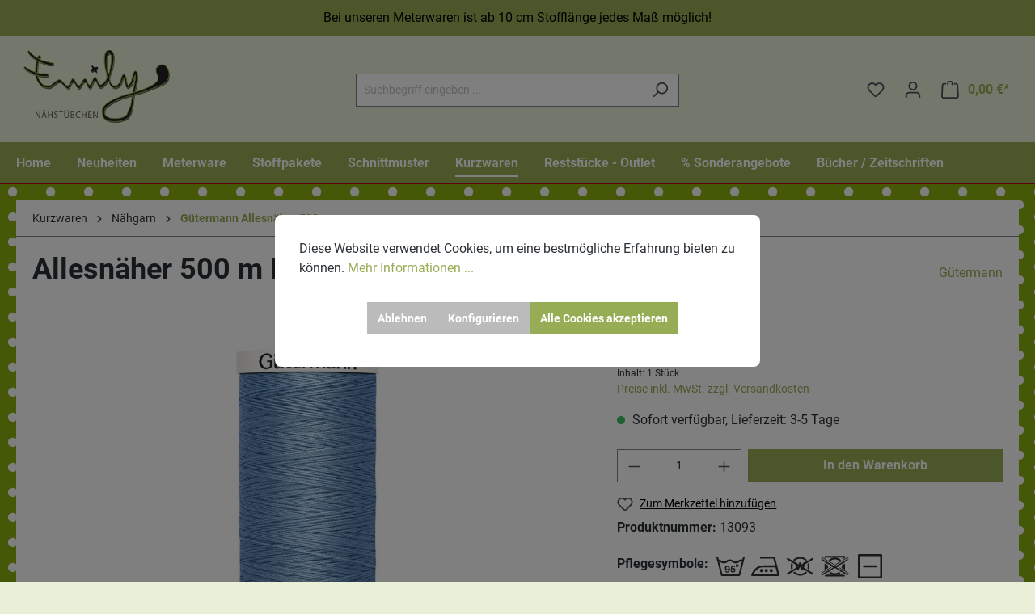

--- FILE ---
content_type: image/svg+xml
request_url: https://www.stoffladen-dresden.de/media/ac/f4/26/1690431672/water%20temperature%2095c%20number.svg
body_size: 635
content:
<svg xmlns="http://www.w3.org/2000/svg" width="192.847" height="132.504" viewBox="0 0 192.847 132.504"><path d="M1563.322,546.567h-59.379a6,6,0,0,1-5.813-4.5l-31.042-120.513a6,6,0,0,1,11.625-3L1508.6,534.567h54.725a6,6,0,0,1,0,12Z" transform="translate(-1466.898 -414.064)" fill="#333"/><path d="M1622.7,546.567h-59.379a6,6,0,0,1,0-12h54.725l29.883-116.008a6,6,0,0,1,11.625,3l-31.042,120.513A6,6,0,0,1,1622.7,546.567Z" transform="translate(-1466.898 -414.064)" fill="#333"/><path d="M1518.234,459.95c-8.783,0-17.558-2.854-23.933-8.558-3.75-3.358-9.233-5.329-15.154-5.512a6.006,6.006,0,0,1-5.812-6.183,5.85,5.85,0,0,1,6.188-5.812c8.825.271,16.879,3.279,22.675,8.471,8.154,7.3,23.967,7.3,32.017.083,12.817-11.475,35.225-11.479,47.983-.037,8.075,7.237,23.892,7.233,31.942.017,6.979-6.25,17.458-9.362,28.029-8.308a6,6,0,1,1-1.183,11.942c-7.171-.7-14.392,1.325-18.842,5.308-12.763,11.442-35.171,11.438-47.933,0-8.088-7.233-23.892-7.229-31.942-.021C1535.855,457.079,1527.043,459.95,1518.234,459.95Z" transform="translate(-1466.898 -414.064)" fill="#333"/><path d="M1534.143,491.963c0,4.842,3.012,8.379,7.267,8.379,4.192,0,7.267-3.537,7.267-8.317,0-4.846-3.142-8.442-7.329-8.442C1537.222,483.584,1534.143,487.18,1534.143,491.963Zm.525,18.658c.721,3.467,2.883,5.233,6.288,5.233,6.808,0,7.987-8.379,8.442-13.75-2.488,3.542-5.3,5.3-9.821,5.3-8.442,0-14.533-6.346-14.533-15.117a16.035,16.035,0,0,1,16.5-16.367c12.771,0,17.088,11.454,17.088,22.321,0,11.063-4.254,24.679-17.671,24.679-8.379,0-14.213-4.775-15.125-12.3Z" transform="translate(-1466.898 -414.064)" fill="#333"/><path d="M1594.18,484.63h-18.792l-1.767,9.95c2.221-2.225,4.779-3.208,8.446-3.208,8.771,0,14.6,5.958,14.6,15,0,9.621-7.2,16.5-17.279,16.5-9.3,0-16.175-4.913-16.7-14.275h9.167a7.255,7.255,0,0,0,7.529,6.746c4.646,0,7.921-3.6,7.921-8.775s-3.146-8.442-7.988-8.442a7.459,7.459,0,0,0-6.879,3.8h-8.308l4.446-25.2h25.6Z" transform="translate(-1466.898 -414.064)" fill="#333"/><path d="M1608.639,465.2a10.32,10.32,0,1,0,9.938,10.313A10.131,10.131,0,0,0,1608.639,465.2Zm.258,6c2.171,0,3.679,1.933,3.679,4.313a3.954,3.954,0,1,1-3.938-4.313Z" transform="translate(-1466.898 -414.064)" fill="#333"/></svg>

--- FILE ---
content_type: image/svg+xml
request_url: https://www.stoffladen-dresden.de/media/8a/6d/10/1690431672/high%20temperature.svg
body_size: 61
content:
<svg xmlns="http://www.w3.org/2000/svg" width="176.252" height="119.667" viewBox="0 0 176.252 119.667"><path d="M2506.352,881.13A10.127,10.127,0,1,1,2496.227,871,10.125,10.125,0,0,1,2506.352,881.13Z" transform="translate(-2371.594 -794.867)" fill="#333"/><path d="M2476.1,881.13A10.125,10.125,0,1,1,2465.973,871,10.125,10.125,0,0,1,2476.1,881.13Z" transform="translate(-2371.594 -794.867)" fill="#333"/><path d="M2445.844,881.13A10.125,10.125,0,1,1,2435.719,871,10.125,10.125,0,0,1,2445.844,881.13Z" transform="translate(-2371.594 -794.867)" fill="#333"/><path d="M2386.948,902.534h147.171L2523.406,860.7h-80.512C2412.481,860.7,2394.269,888.4,2386.948,902.534Zm154.9,12H2377.594a6,6,0,0,1-5.625-8.092c.879-2.354,22.042-57.738,70.925-57.738h77.442l-10.712-41.838h-77.759a6,6,0,1,1,0-12h82.417a6,6,0,0,1,5.813,4.512l27.566,107.667a6,6,0,0,1-5.812,7.488Z" transform="translate(-2371.594 -794.867)" fill="#333"/></svg>

--- FILE ---
content_type: image/svg+xml
request_url: https://www.stoffladen-dresden.de/media/18/f7/d8/1690435848/do%20not%20dryclean-x.svg
body_size: 540
content:
<?xml version="1.0" encoding="utf-8"?>
<svg viewBox="0 0 192.258 127.096" width="192.258px" height="127.096px" xmlns="http://www.w3.org/2000/svg">
  <path d="M96.442,1897.951a51.542,51.542,0,1,0,49.021,35.713A51.468,51.468,0,0,0,96.442,1897.951Zm-.029,115.1a63.578,63.578,0,1,1,19.538-3.092A63.349,63.349,0,0,1,96.413,2013.047Z" transform="matrix(0.9999999999999999, 0, 0, 0.9999999999999999, -0.2940000295639047, -1885.9510498046873)" fill="#333"/>
  <path d="M180.542,2008.793a8.99,8.99,0,0,1-4.613-1.271l-79.508-47.537-79.5,47.529a8.941,8.941,0,0,1-4.613,1.279,9.044,9.044,0,0,1-7.729-4.383,9,9,0,0,1,3.113-12.346L78.879,1949.5l-71.2-42.575a9,9,0,0,1-3.1-12.342,9.019,9.019,0,0,1,12.333-3.113l79.513,47.537,79.508-47.529a9,9,0,0,1,9.229,15.454l-71.2,42.567,71.2,42.571a9.005,9.005,0,0,1,3.108,12.342A9.049,9.049,0,0,1,180.542,2008.793Z" transform="matrix(0.9999999999999999, 0, 0, 0.9999999999999999, -0.2940000295639047, -1885.9510498046873)" fill="#333"/>
  <path d="M180.533,1887.2a12.021,12.021,0,0,0-6.137,1.692l-77.975,46.621L18.454,1888.9a12,12,0,1,0-12.308,20.6l66.892,40-66.9,40A11.991,11.991,0,0,0,2,2005.947a12,12,0,0,0,16.458,4.146l77.967-46.617,77.971,46.617a12,12,0,1,0,12.3-20.6L119.808,1949.5l66.9-40a12.007,12.007,0,0,0,4.146-16.458A12.088,12.088,0,0,0,180.533,1887.2Zm.358,6.012a5.428,5.428,0,0,1,4.8,2.908,6,6,0,0,1-2.075,8.229l-75.5,45.146,75.5,45.146a6,6,0,1,1-6.15,10.3l-81.05-48.458-81.046,48.458a6,6,0,1,1-6.154-10.3L84.729,1949.5,9.221,1904.351a6,6,0,0,1,6.154-10.3l81.046,48.458,81.05-48.458a5.972,5.972,0,0,1,3.063-.846Z" transform="matrix(0.9999999999999999, 0, 0, 0.9999999999999999, -0.2940000295639047, -1885.9510498046873)" fill="#fff"/>
  <path d="M 72.506 36.592 L 81.139 73.238 L 90.602 36.592 L 101.731 36.592 L 111.048 73.692 L 119.986 36.592 L 131.64 36.592 L 117.102 90.505 L 105.293 90.505 L 96.051 53.705 L 86.968 90.505 L 74.926 90.505 L 60.618 36.592 L 72.506 36.592 Z" fill="#333" transform="matrix(0.9999999999999999, 0, 0, 0.9999999999999999, -8.881784197001252e-16, 0)"/>
</svg>

--- FILE ---
content_type: image/svg+xml
request_url: https://www.stoffladen-dresden.de/media/92/2e/9c/1690431672/dry%20flat.svg
body_size: -68
content:
<svg xmlns="http://www.w3.org/2000/svg" width="139.008" height="139.013" viewBox="0 0 139.008 139.013"><path d="M1505.818,1639.914h115.008V1524.905H1505.818Zm121.008,12H1499.818a6,6,0,0,1-6-6V1518.905a6,6,0,0,1,6-6h127.008a6,6,0,0,1,6,6v127.009A6,6,0,0,1,1626.826,1651.914Z" transform="translate(-1493.818 -1512.901)" fill="#333"/><path d="M1598.576,1588.41h-70.508a6,6,0,0,1,0-12h70.508a6,6,0,0,1,0,12Z" transform="translate(-1493.818 -1512.901)" fill="#333"/></svg>